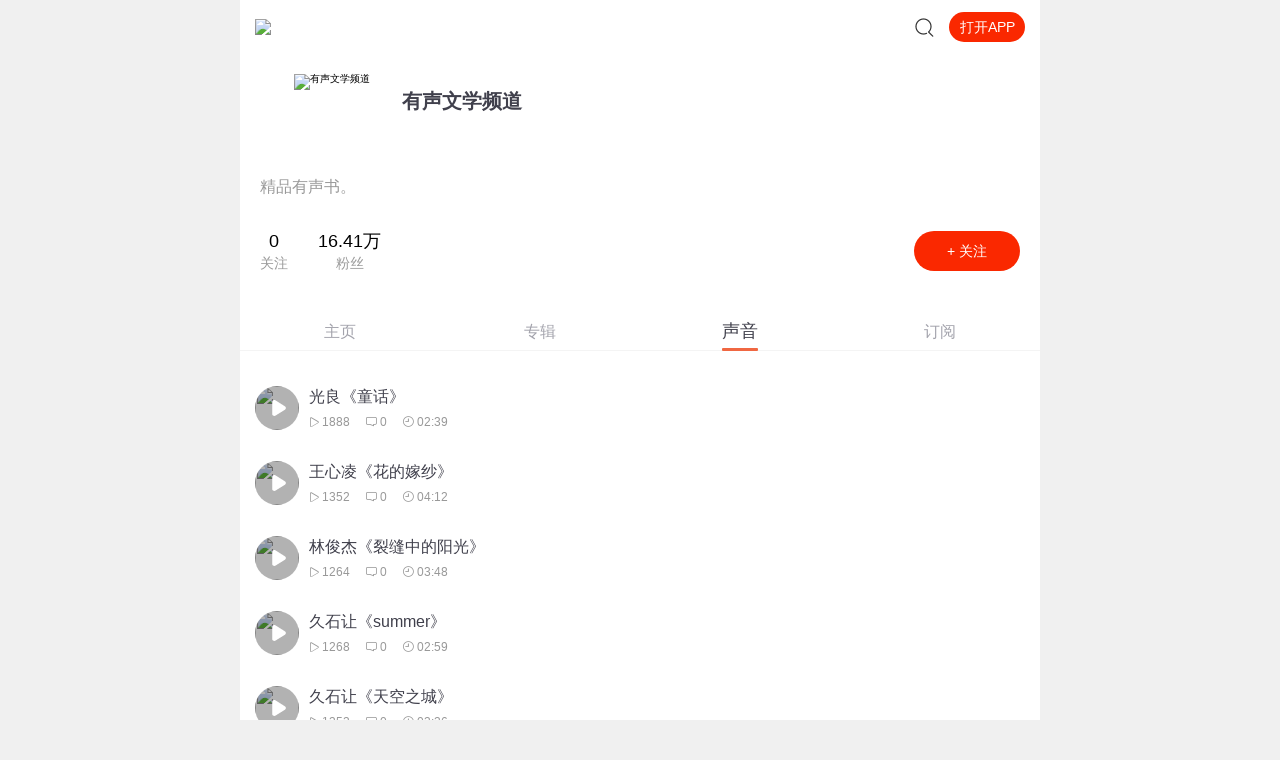

--- FILE ---
content_type: text/plain; charset=UTF-8
request_url: https://m.ximalaya.com/revision/user/basic?uid=73547299
body_size: 267
content:
{"ret":200,"msg":"基本信息","data":{"uid":73547299,"nickName":"有声文学频道","cover":"//imagev2.xmcdn.com/group39/M02/08/08/wKgJnlqAYLCQE_oFAABa8qQpuAY837.jpg","background":"//s1.xmcdn.com/css/img/mycenter_bg/mycenter_bg_3.jpg","isVip":false,"constellationStr":"金牛座","constellationType":2,"personalSignature":"精品有声书。","fansCount":164068,"gender":2,"birthMonth":5,"birthDay":5,"anchorGrade":10,"mvpGrade":9,"anchorGradeType":1,"isMusician":false,"anchorUrl":"//www.ximalaya.com/zhubo/73547299","relation":{"isFollow":false,"beFollow":true,"isBlack":false},"liveInfo":{"id":-1},"logoType":-1,"followingCount":0,"tracksCount":24734,"albumsCount":266,"albumCountReal":0,"userCompany":"","qualificationGuideInfos":[]}}

--- FILE ---
content_type: text/plain; charset=utf-8
request_url: https://hdaa.shuzilm.cn/report?v=1.2.0&e=1&c=1&r=4bb85f18-4eab-4408-8c80-7b6cb106c0dd
body_size: 300
content:
wXI8zunrBWQMhu3fHILkqPHe7j5DIsYp9DNrSD/G6ogINCtsmXUklA1wHHlY+Q3QevcSpSYiVc8vXY/Pn2BA6cXrCe1phtifqMj54bEq+7oEe9ME+UzcnQiFMke1NcUF6poRcN9UsifkiQcomAJOvt3W+1ZEIoKmKdiTZAUj0ReTCXGDBlvEMadeNV2QyPX8Qe+AfmoaLDM2AU4vE6jUZ/4WHI0DUww1NVDRLrVpea+NdWhi5Psaff1k/ylCNAtptlK9ktti8I//S1z/Mdwx3ht3vN7m/DZq/rWAy4KJqg8=

--- FILE ---
content_type: text/plain; charset=UTF-8
request_url: https://m.ximalaya.com/revision/user/sub?page=1&pageSize=20&uid=73547299
body_size: 4888
content:
{"ret":200,"msg":"订阅专辑信息","data":{"albumsInfo":[{"id":3062741,"title":"夜听","subTitle":"夜听","description":"夜听，为爱遇见更好的自己，刘筱每晚十点向大家问好！微信公号粉丝超过3300万。","coverPath":"storages/8a13-audiofreehighqps/0C/A9/CKwRIW4FV_qTAAGRIgDzRbDC.jpeg","isFinished":false,"isPaid":false,"anchor":{"anchorUrl":"/zhubo/18463643","anchorNickName":"夜听频道","anchorUid":18463643,"anchorCoverPath":"group10/M0B/85/50/wKgDZ1YgthSi0SHEAACtQo3lZK8096.jpg","logoType":4},"playCount":987472919,"trackCount":3056,"albumUrl":"/album/3062741","albumStatus":1,"lastUptrackAt":1769086800000,"lastUptrackAtStr":"21小时前","serialState":1,"isTop":false,"categoryCode":"qita","categoryTitle":"其他","lastUptrackUrl":"/sound/951236353","lastUptrackTitle":"【夜听】有些路，注定要一个人走","vipType":0,"albumSubscript":65,"albumScore":"9.4"},{"id":260744,"title":"晚安妈妈睡前故事","subTitle":"暖心的哄睡故事 每晚陪伴着宝宝","description":"【本节目由喜马拉雅独家播出】陪伴是最长情的告白，愿你每个夜晚都有甜蜜的收获！【微信公众号：晚安妈...","coverPath":"group58/M06/08/9B/wKgLglzTyTjiOy0oAAcOTv16ohg815.jpg","isFinished":false,"isPaid":false,"anchor":{"anchorUrl":"/zhubo/10553948","anchorNickName":"晚安妈妈","anchorUid":10553948,"anchorCoverPath":"storages/120f-audiofreehighqps/6C/E8/GAqh9sALM1RhAAGlOQNAoD-0.jpg","logoType":4},"playCount":11000528209,"trackCount":3698,"albumUrl":"/album/260744","albumStatus":1,"lastUptrackAt":1768564830000,"lastUptrackAtStr":"6天前","serialState":0,"isTop":false,"categoryCode":"ertong","categoryTitle":"儿童","lastUptrackUrl":"/sound/944786010","lastUptrackTitle":"小猫嘀嗒睡不着 晚安妈妈","vipType":0,"albumSubscript":-1,"albumScore":"9.1"},{"id":23898214,"title":"大自然沉浸式纯音乐全集 | 3D无损 放松催眠 瑜伽冥想必备","subTitle":"带你逃离都市喧嚣 走进属于你的桃花源","description":"这张大自然沉浸式纯音乐专辑有什么不一样？▼ 这张专辑兼具视觉、触觉与听觉，戴上耳机，您将获得 IMAX ...","coverPath":"group58/M02/4A/49/wKgLglzxE5TBIvexAAY3k79yQMc168.jpg","isFinished":false,"isPaid":true,"anchor":{"anchorUrl":"/zhubo/157575658","anchorNickName":"音乐人王可鑫","anchorUid":157575658,"anchorCoverPath":"group60/M07/17/E5/wKgLb1zGphfwN_2CABvPeUHDTRE307.jpg","logoType":-1},"playCount":25909769,"trackCount":368,"albumUrl":"/album/23898214","albumStatus":1,"lastUptrackAt":1741611600000,"lastUptrackAtStr":"2025-03","serialState":1,"isTop":false,"categoryCode":"yinyue","categoryTitle":"音乐","lastUptrackUrl":"/sound/710075588","lastUptrackTitle":"田野里追逐蝴蝶 | 回到童年简简单单的快乐","vipType":0,"albumSubscript":2,"albumScore":"9.5"},{"id":5916390,"title":"夜听十分治愈电台","subTitle":"一个暖心的治愈电台","description":"一个暖心的情感电台。...","coverPath":"group48/M07/E4/31/wKgKlVtWgNaC7saPABpQahEECtE424.jpg","isFinished":false,"isPaid":false,"anchor":{"anchorUrl":"/zhubo/32584209","anchorNickName":"夜听十分","anchorUid":32584209,"anchorCoverPath":"group48/M00/7E/58/wKgKnFtYgFOwDHOyAAKU0aq1Foo570.jpg","logoType":-1},"playCount":10541244,"trackCount":595,"albumUrl":"/album/5916390","albumStatus":1,"lastUptrackAt":1727274968000,"lastUptrackAtStr":"2024-09","serialState":1,"isTop":false,"categoryCode":"qita","categoryTitle":"其他","lastUptrackUrl":"/sound/759848204","lastUptrackTitle":"有没有听过齐默演播的小说？《静湖》齐默演播-如果感觉不错欢迎留言支持我们上架专辑","vipType":0,"albumSubscript":-1,"albumScore":"9.3"},{"id":6971843,"title":"宝妈必学|国学经典胎教故事","subTitle":"孕期都要听的国学经典古诗","description":"","coverPath":"group18/M06/B2/2C/wKgJJVi6ycPh82-YAACXakAJOCw696.jpg","isFinished":false,"isPaid":false,"anchor":{"anchorUrl":"/zhubo/9925665","anchorNickName":"小林老师","anchorUid":9925665,"anchorCoverPath":"group21/M01/E3/52/wKgJKFjDwHODD9heAAEbPUpLKwM074.jpg","logoType":0},"playCount":819988,"trackCount":18,"albumUrl":"/album/6971843","albumStatus":1,"lastUptrackAt":1694090429000,"lastUptrackAtStr":"2023-09","serialState":1,"isTop":false,"categoryCode":"ertong","categoryTitle":"儿童","lastUptrackUrl":"/sound/664035722","lastUptrackTitle":"幼儿国学｜妈妈古诗私房课02长歌行","vipType":0,"albumSubscript":-1,"albumScore":"9.0"},{"id":28988236,"title":"身边的心理学","subTitle":"一切有人的地方就有心理学","description":"心理学是一门研究人思想和行为规律的科学，掌握这些规律，我们就可以掌握观察自己和他人的洞察之道、相...","coverPath":"storages/2209-audiofreehighqps/E1/6C/CMCoOR8ED45fAAGewACMX9Ce","isFinished":false,"isPaid":false,"anchor":{"anchorUrl":"/zhubo/172452157","anchorNickName":"静妮学姐","anchorUid":172452157,"anchorCoverPath":"group85/M0B/AC/64/wKg5JV9NlaSgeZgqAADlycjOjDs740.jpg","logoType":3},"playCount":18764178,"trackCount":437,"albumUrl":"/album/28988236","albumStatus":1,"lastUptrackAt":1679668703000,"lastUptrackAtStr":"2023-03","serialState":0,"isTop":false,"categoryCode":"qita","categoryTitle":"其他","lastUptrackUrl":"/sound/620819634","lastUptrackTitle":"大脑时刻紧绷 抑制不住的思虑 我是怎么了？","vipType":0,"albumSubscript":-1,"albumScore":"9.3"},{"id":71372203,"title":"小猪佩奇1-9季 中文版【天马座动画】","subTitle":"快来和佩奇一起展开新的探险吧！","description":"小猪佩奇是一只可爱的粉色小猪，她与弟弟乔治、爸爸、妈妈快乐地住在一起。小猪佩...","coverPath":"storages/9ff5-audiofreehighqps/A7/59/GKwRIW4HDGWDAAIh2wGpqbF-.jpeg","isFinished":false,"isPaid":true,"anchor":{"anchorUrl":"/zhubo/203012110","anchorNickName":"天马座动画剧场","anchorUid":203012110,"anchorCoverPath":"storages/d98d-audiofreehighqps/AA/AA/GKwRIJIGEbz8AAHx5QEuoAus.jpg","logoType":4},"playCount":164547971,"trackCount":331,"albumUrl":"/album/71372203","albumStatus":1,"lastUptrackAt":1670225460000,"lastUptrackAtStr":"2022-12","serialState":0,"isTop":false,"categoryCode":"ertong","categoryTitle":"儿童","lastUptrackUrl":"/sound/594128857","lastUptrackTitle":"【中文】第9季 26. 健康检查","vipType":0,"albumSubscript":128,"albumScore":"7.8"},{"id":37962914,"title":"喜播官方|有声演播训练营","subTitle":"喜马官方指定出品 带你快速入门有声演播","description":"【入营方式】报名成功后，请务必添加班主任企业微信，发送报名截图，以便加入班级群。已有任意班主任微...","coverPath":"storages/7e80-audiofreehighqps/7B/02/CKwRIJEEsMkAAAGxWwDAexqC.jpg","isFinished":false,"isPaid":true,"anchor":{"anchorUrl":"/zhubo/16370997","anchorNickName":"喜播教育","anchorUid":16370997,"anchorCoverPath":"storages/3a32-audiofreehighqps/D5/12/GMCoOSMIqkUtAAAwBwJGt7e2.jpg","logoType":-1},"playCount":11145295,"trackCount":22,"albumUrl":"/album/37962914","albumStatus":1,"lastUptrackAt":1636351991000,"lastUptrackAtStr":"2021-11","serialState":1,"isTop":false,"categoryCode":"gerenchengzhang","categoryTitle":"个人成长","lastUptrackUrl":"/sound/470212797","lastUptrackTitle":"【声音魅力】告别声音瑕疵，让你的声音更好听（3）","vipType":0,"albumSubscript":4,"albumScore":"9.1"},{"id":462928,"title":"0-3岁幼儿语言开发│三字儿歌","subTitle":"幼儿语言启蒙第一课","description":"点这里听风火小哪吒：东海除妖记新一季风火小哪吒，欢迎您的收听~只有三个字的儿歌，非常适合给低龄的宝...","coverPath":"group10/M07/0E/74/wKgDaVVkJyDDdLi_AAIoaaNAx0E805.jpg","isFinished":true,"isPaid":false,"anchor":{"anchorUrl":"/zhubo/20614122","anchorNickName":"龙爷爷讲故事","anchorUid":20614122,"anchorCoverPath":"storages/7133-audiofreehighqps/CA/01/GMCoOR4HsteQAADdowHzxp7_.jpg","logoType":4},"playCount":86193795,"trackCount":25,"albumUrl":"/album/462928","albumStatus":1,"lastUptrackAt":1595239207000,"lastUptrackAtStr":"2020-07","serialState":2,"isTop":false,"categoryCode":"ertong","categoryTitle":"儿童","lastUptrackUrl":"/sound/318701216","lastUptrackTitle":"数字歌","vipType":0,"albumSubscript":-1,"albumScore":"9.3"},{"id":5194595,"title":"经典儿歌大全流行益智歌曲","subTitle":"","description":"流行益智儿歌卡拉OK释放童真开阔思维拓展想象开启智慧艺术培养","coverPath":"group20/M06/E1/DF/wKgJLFfOW4uxP8rMAACMiGpuM-M006.jpg","isFinished":false,"isPaid":false,"anchor":{"anchorUrl":"/zhubo/5681553","anchorNickName":"安娜591591","anchorUid":5681553,"anchorCoverPath":"group3/M05/E9/23/wKgDsVLwOBaQZAFBAADjllAFIes507.jpg","logoType":0},"playCount":48754650,"trackCount":24,"albumUrl":"/album/5194595","albumStatus":1,"lastUptrackAt":1473143109000,"lastUptrackAtStr":"2016-09","serialState":1,"isTop":false,"categoryCode":"ertong","categoryTitle":"儿童","lastUptrackUrl":"/sound/21018440","lastUptrackTitle":"春天在哪里","vipType":0,"albumSubscript":-1,"albumScore":"9.2"},{"id":10041759,"title":"宝宝催眠曲／安静睡觉音乐/乖巧不吵闹／胎教音乐","subTitle":"","description":"","coverPath":"group32/M0B/22/D5/wKgJnFmX2xeQB01fAAB35_0aztI25.jpeg","isFinished":true,"isPaid":false,"anchor":{"anchorUrl":"/zhubo/44938876","anchorNickName":"一休定力","anchorUid":44938876,"anchorCoverPath":"group68/M00/66/F6/wKgMeF2ttKvw-v7iAABV0KyKUtY943.png","logoType":0},"playCount":2499977,"trackCount":13,"albumUrl":"/album/10041759","albumStatus":1,"lastUptrackAt":1527597333000,"lastUptrackAtStr":"2018-05","serialState":2,"isTop":false,"categoryCode":"ertong","categoryTitle":"儿童","lastUptrackUrl":"/sound/91359022","lastUptrackTitle":"多巴胺分泌音乐[2小时] 静心/心情与记忆改善 钢琴BGM","vipType":0,"albumSubscript":-1,"albumScore":"9.6"},{"id":12912538,"title":"萌娃儿歌","subTitle":"优美经典儿歌大全","description":"儿歌 (nursery rhyme)，是以低幼儿童为主要接受对象的具有民歌风味的简短诗歌。它...","coverPath":"group38/M09/C4/D4/wKgJo1p0CDPCo2zuAAF5LbiQG3w717.jpg","isFinished":false,"isPaid":false,"anchor":{"anchorUrl":"/zhubo/73547299","anchorNickName":"有声文学频道","anchorUid":73547299,"anchorCoverPath":"group39/M02/08/08/wKgJnlqAYLCQE_oFAABa8qQpuAY837.jpg","logoType":-1},"playCount":22706,"trackCount":3,"albumUrl":"/album/12912538","albumStatus":1,"lastUptrackAt":1517761127000,"lastUptrackAtStr":"2018-02","serialState":0,"isTop":false,"categoryCode":"ertong","categoryTitle":"儿童","lastUptrackUrl":"/sound/70281847","lastUptrackTitle":"彩虹的约定","vipType":0,"albumSubscript":-1,"albumScore":"0.0"},{"id":4376210,"title":"宝宝爱听的儿歌","subTitle":"妈妈和宝宝共享的美妙时光","description":"宝妈搜集的宝宝爱听的儿歌哦。我自己先听过的，我的宝宝也很喜欢听，每天睡觉前和早上起床都要听一遍的。分享给大家~","coverPath":"group52/M01/BE/33/wKgLcFw1vt-yJgWlAAERSqy904I663.jpg","isFinished":false,"isPaid":false,"anchor":{"anchorUrl":"/zhubo/51168506","anchorNickName":"听友51168506","anchorUid":51168506,"anchorCoverPath":"storages/1cb0-audiofreehighqps/6E/F2/GKwRIaIMAL66AAA7tQOywyO8.jpg","logoType":-1},"playCount":53123733,"trackCount":73,"albumUrl":"/album/4376210","albumStatus":1,"lastUptrackAt":1469534520000,"lastUptrackAtStr":"2016-07","serialState":1,"isTop":false,"categoryCode":"ertong","categoryTitle":"儿童","lastUptrackUrl":"/sound/19046576","lastUptrackTitle":"走进动画来","vipType":0,"albumSubscript":-1,"albumScore":"9.2"},{"id":5306359,"title":"大自然古风纯音乐-山水古典","subTitle":"大自然中的古风系，静听与感受","description":"唯美古风带您聆听大自然的鸟语花香，在自然的意境中体会美好。您在看书时，休闲时，散步时，戴上耳机细细聆听。相信您会收获不一样的关于大自然的美妙声音。（喜欢记得关注和订阅哦）【官方福利区】 发现","coverPath":"group23/M03/B9/AB/wKgJL1hPgjqC-A0DAAdybIvgqHk845.jpg","isFinished":false,"isPaid":false,"anchor":{"anchorUrl":"/zhubo/33228220","anchorNickName":"爱丽斯Alice","anchorUid":33228220,"anchorCoverPath":"group18/M02/6D/63/wKgJKlf8qPvQiyj8AAH_8YcJjvU325.jpg","logoType":-1},"playCount":54266347,"trackCount":65,"albumUrl":"/album/5306359","albumStatus":1,"lastUptrackAt":1511996820000,"lastUptrackAtStr":"2017-11","serialState":1,"isTop":false,"categoryCode":"yinyue","categoryTitle":"音乐","lastUptrackUrl":"/sound/60426714","lastUptrackTitle":"雪 【还有多少听友与我一起感受宁静~~】","vipType":0,"albumSubscript":-1,"albumScore":"9.6"},{"id":404291,"title":"增广贤文【诚邀收听《韬略平天下》历代先贤大智慧】","subTitle":"让孩子领略古典国学无穷魅力","description":"增广贤文 老少皆宜","coverPath":"group6/M09/82/42/wKgDg1VDGYWSJrkcAAH7Fvrvi3s819.jpg","isFinished":false,"isPaid":false,"anchor":{"anchorUrl":"/zhubo/14528933","anchorNickName":"全勇","anchorUid":14528933,"anchorCoverPath":"storages/a146-audiofreehighqps/99/D2/GMCoOSIIk_icAAJEuQI9KaqW.jpg","logoType":4},"playCount":6359171,"trackCount":9,"albumUrl":"/album/404291","albumStatus":1,"lastUptrackAt":1430488064000,"lastUptrackAtStr":"2015-05","serialState":1,"isTop":false,"categoryCode":"ertong","categoryTitle":"儿童","lastUptrackUrl":"/sound/6634554","lastUptrackTitle":"增广贤文007","vipType":0,"albumSubscript":-1,"albumScore":"9.7"}],"privateSub":false,"page":1,"pageSize":20,"totalCount":15,"uid":73547299,"maxCount":15}}

--- FILE ---
content_type: text/plain; charset=utf-8
request_url: https://hdaa.shuzilm.cn/report?v=1.2.0&e=1&c=1&r=b0dd44b0-58e4-4ca9-ac72-253bab4ac2bb
body_size: 300
content:
wXI8zunrBWQMhu3fHILkqPHe7j5DIsYp9DNrSD/G6ogINCtsmXUklA1wHHlY+Q3QevcSpSYiVc8vXY/Pn2BA6cXrCe1phtifqMj54bEq+7oEe9ME+UzcnQiFMke1NcUF6poRcN9UsifkiQcomAJOvt3W+1ZEIoKmKdiTZAUj0RcxzFOnzM+NksoOJfBImxiVnGpQ/nSNEk4G5EOCwo9oIqoMNEpxudY75aMvfNrdDByNdWhi5Psaff1k/ylCNAtptlK9ktti8I//S1z/Mdwx3ht3vN7m/DZq/rWAy4KJqg8=

--- FILE ---
content_type: text/plain; charset=utf-8
request_url: https://hdaa.shuzilm.cn/report?v=1.2.0&e=1&c=1&r=0abea47d-14c4-4252-9299-550d20f786ee
body_size: 300
content:
wXI8zunrBWQMhu3fHILkqPHe7j5DIsYp9DNrSD/G6ogINCtsmXUklA1wHHlY+Q3QevcSpSYiVc8vXY/Pn2BA6cXrCe1phtifqMj54bEq+7oEe9ME+UzcnQiFMke1NcUF6poRcN9UsifkiQcomAJOvt3W+1ZEIoKmKdiTZAUj0RfUYV3MGYyoUFDr6e12hD1yzDreVAlI/DjDerjmlwYb1Vzst5Enyvz9sEX5hhGgZAWNdWhi5Psaff1k/ylCNAtptlK9ktti8I//S1z/Mdwx3ht3vN7m/DZq/rWAy4KJqg8=

--- FILE ---
content_type: text/plain; charset=utf-8
request_url: https://hdaa.shuzilm.cn/report?v=1.2.0&e=1&c=1&r=bcde23bf-d9b7-490a-9197-d4879718bd25
body_size: 300
content:
wXI8zunrBWQMhu3fHILkqPHe7j5DIsYp9DNrSD/G6ogINCtsmXUklA1wHHlY+Q3QevcSpSYiVc8vXY/Pn2BA6cXrCe1phtifqMj54bEq+7oEe9ME+UzcnQiFMke1NcUF6poRcN9UsifkiQcomAJOvt3W+1ZEIoKmKdiTZAUj0Re6x+pbvg/rtCB0ZwBHNAZGF0LfIazHjLx0RyF8gKUjWd4q19v4ulM/p53Ji4eWOKKNdWhi5Psaff1k/ylCNAtptlK9ktti8I//S1z/Mdwx3ht3vN7m/DZq/rWAy4KJqg8=